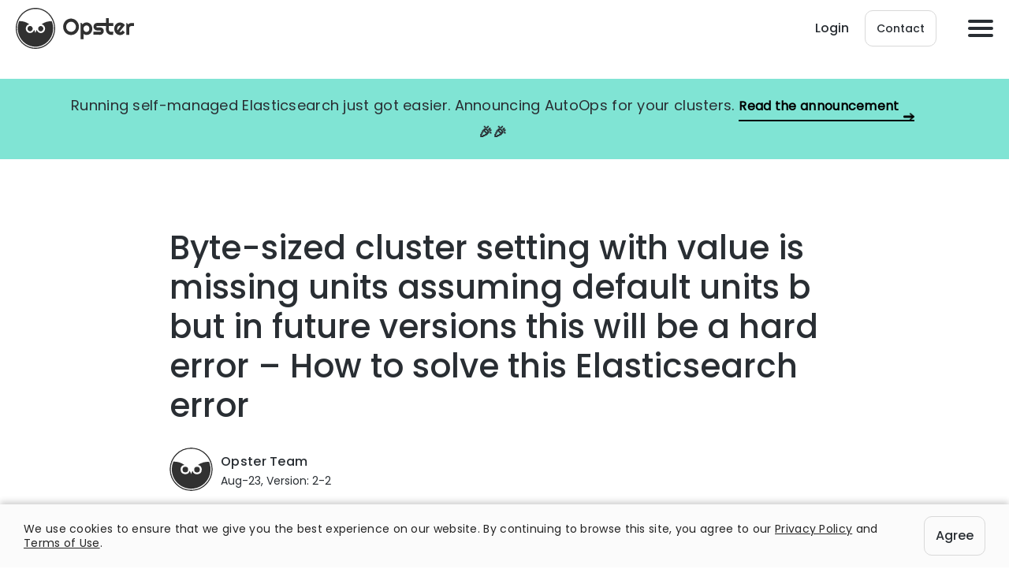

--- FILE ---
content_type: image/svg+xml
request_url: https://mlbtihvv1ztx.i.optimole.com/cb:MU-o.1a801/w:96/h:96/q:90/f:best/ig:avif/https://opster.com/wp-content/uploads/2020/03/Opster.svg
body_size: 518
content:
<svg xmlns="http://www.w3.org/2000/svg" width="371.899" height="373.901" viewBox="0 0 371.899 373.901"><g id="Page-1" transform="translate(-444.57 122.896)"><g id="Check-Ups_Results-Copy" transform="translate(444.57 -122.896)"><g id="futer" transform="translate(0 0)"><g id="logo" transform="translate(0 0)"><path id="Fill-15" d="M199.34 9.944A174.408 174.408.0 0075.286 61.366a177.681 177.681.0 00-.838 250.327 174.439 174.439.0 00124.316 52.264h.612A174.418 174.418.0 00323.43 312.535a177.683 177.683.0 00.838-250.325A174.441 174.441.0 00199.951 9.944h-.612m.038 363.957h-.646a184.239 184.239.0 01-131.3-55.2 187.662 187.662.0 01.886-264.389A184.217 184.217.0 01199.338.0h.644a184.238 184.238.0 01131.3 55.2A187.662 187.662.0 01330.4 319.59 184.209 184.209.0 01199.378 373.9" transform="translate(-13.408 0)" fill="#313131" fill-rule="evenodd"/><path id="Fill-17" d="M344.763 40.142a167.158 167.158.0 00-6.918-20.075c-2.382-.008-4.8-.2-7.226-.207a153 153 0 00-88.828 27.828A40.339 40.339.0 11195.8 98.431 152.949 152.949.0 00183.312 126.8a154.5 154.5.0 00-12.279-28.455 40.147 40.147.0 11-45.67-51.052 152.846 152.846.0 00-88.42-28.426c-2.42-.008-4.824-.018-7.226.158A169.246 169.246.0 0016.336 84.45c-.107 92.837 74.662 168.183 167 168.293s167.283-75.065 167.39-167.9a168.928 168.928.0 00-5.965-44.7" transform="translate(2.418 101.936)" fill="#313131" fill-rule="evenodd"/><path id="Fill-19" d="M30.8 50.059a24.223 24.223.0 1024.3-24.27 24.293 24.293.0 00-24.3 24.27" transform="translate(80.593 139.359)" fill="#313131" fill-rule="evenodd"/><path id="Fill-21" d="M70.667 74.542A24.354 24.354.0 1046.525 50.105 24.287 24.287.0 0070.667 74.542" transform="translate(165.555 139.611)" fill="#313131" fill-rule="evenodd"/></g></g></g></g></svg>

--- FILE ---
content_type: image/svg+xml
request_url: https://mlbtihvv1ztx.i.optimole.com/mlbtihvv1ztx-opster-oz7e31e/w:auto/h:auto/q:auto/https://opster.com/wp-content/themes/opster/images/webflow/icon_fcb.svg
body_size: 611
content:
<svg width="26" height="25" viewBox="0 0 26 25" fill="none" xmlns="http://www.w3.org/2000/svg"><mask id="mask0" mask-type="alpha" maskUnits="userSpaceOnUse" x="0" y="0" width="26" height="25"><path fill-rule="evenodd" clip-rule="evenodd" d="M.375 12.5737c0 6.2763 4.57125 11.4776 10.5469 12.4207V16.2081H7.74813V12.5737H10.9219V9.80375c0-3.15125 1.8662-4.8925 4.7212-4.8925 1.3681.0 2.7988.24687 2.7988.24687V8.25125H16.8644c-1.5513.0-2.0363.96937-2.0363 1.96375v2.3587H18.295L17.7406 16.2081H14.8281v8.7863C20.8037 24.0513 25.375 18.85 25.375 12.5737 25.375 5.62937 19.7787.0 12.875.0 5.97125.0.375 5.62937.375 12.5737z" fill="#fff"/></mask><g mask="url(#mask0)"><path opacity=".7" fill-rule="evenodd" clip-rule="evenodd" d="M-2.75 28.1194H28.5V-3.125H-2.75V28.1194z" fill="#fec400"/></g></svg>

--- FILE ---
content_type: image/svg+xml
request_url: https://mlbtihvv1ztx.i.optimole.com/mlbtihvv1ztx-opster-oz7e31e/w:auto/h:auto/q:auto/https://opster.com/wp-content/themes/opster/images/webflow/icon_linkedin.svg
body_size: 326
content:
<svg width="25" height="25" viewBox="0 0 25 25" fill="none" xmlns="http://www.w3.org/2000/svg"><mask id="mask0" mask-type="alpha" maskUnits="userSpaceOnUse" x="0" y="0" width="25" height="25"><path fill-rule="evenodd" clip-rule="evenodd" d="M0 12.5C0 19.4037 5.59625 25 12.5 25 19.4037 25 25 19.4037 25 12.5 25 5.59688 19.4037.0 12.5.0 5.59625.0.0 5.59688.0 12.5z" fill="#fff"/></mask><g mask="url(#mask0)"><path fill-rule="evenodd" clip-rule="evenodd" d="M-3.125 28.125h31.25V-3.125H-3.125v31.25z" fill="#fec400"/></g><mask id="mask1" mask-type="alpha" maskUnits="userSpaceOnUse" x="5" y="5" width="15" height="15"><path fill-rule="evenodd" clip-rule="evenodd" d="M5.625 7.21563c0 .87812.70688 1.58999 1.57875 1.58999C8.075 8.80562 8.78063 8.09375 8.78063 7.21563c0-.87875-.70688-1.59063-1.57688-1.59063-.87187.0-1.57875.71188-1.57875 1.59063zm7.4388 4.32497V9.94938H10.3594V19.8675h2.7044V14.8144c0-2.8075 3.6062-3.0363 3.6062.0v5.0531h2.705V13.7731c0-2.7237-1.6713-3.82435-3.3306-3.82435-1.2263.0-2.4456.601849999999999-2.9806 1.59185zM5.85062 19.8675H8.555V9.94938H5.85062V19.8675z" fill="#fff"/></mask><g mask="url(#mask1)"><path fill-rule="evenodd" clip-rule="evenodd" d="M2.5 22.9925h20V2.5H2.5V22.9925z" fill="#1a1a1a"/></g></svg>